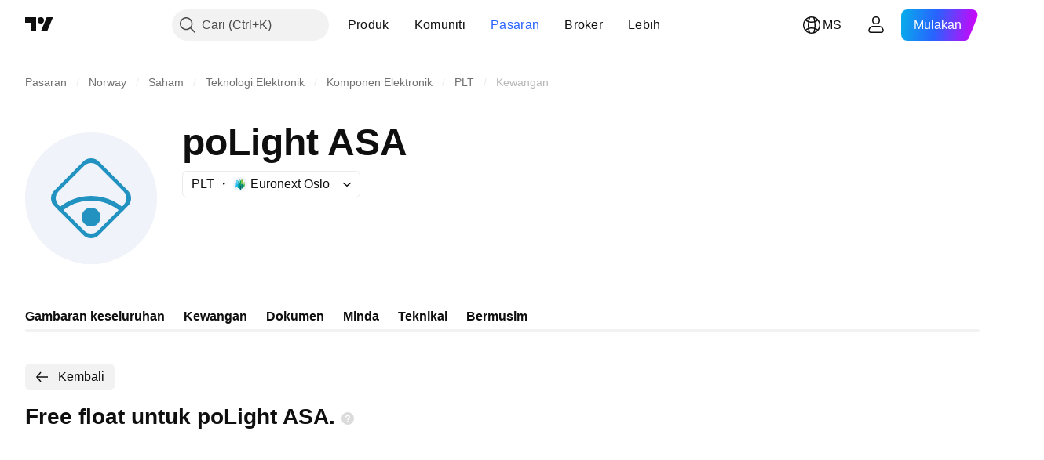

--- FILE ---
content_type: application/javascript; charset=utf-8
request_url: https://static.tradingview.com/static/bundles/ms_MY.47026.4c4c8ae782e753fbd231.js
body_size: 1741
content:
(self.webpackChunktradingview=self.webpackChunktradingview||[]).push([[47026,25467,27741,37117],{238627:a=>{a.exports=["Penarafan kredit"]},477734:a=>{a.exports=["Harga"]},208627:a=>{a.exports=["Harga."]},568461:a=>{a.exports=["Hasil"]},975453:a=>{a.exports=["Hasil kepada kematangan"]},348473:a=>{a.exports=["Data masa nyata untuk {symbolName}"]},684455:a=>{a.exports=["dibekalkan oleh bursa {exchange}."]},600735:a=>{a.exports=["Negara"]},192074:a=>{a.exports=["Kontrak berterusan"]},840225:a=>{a.exports=["Kontrak hadapan berterusan"]},260657:a=>{a.exports=["Kontrak tamat tempoh"]},888916:a=>{a.exports=["Kontrak"]},58796:a=>{a.exports=["Cboe BZX"]},639301:a=>{a.exports=["Sesungguhnya yang terindah hanyalah sementara - kontrak ini telah tamat tempoh!"]},925416:a=>{a.exports=["Pada hari ini {date}"]},800733:a=>{a.exports=["Pada {date}"]},285671:a=>{a.exports=["Pada penutup {date}"]},117311:a=>{a.exports=["Syarikat cek kosong"]},830194:a=>{a.exports=["Saki-baki"]},570032:a=>{a.exports=["Beli data masa nyata"]},123110:a=>{a.exports=["Isu data"]},746954:a=>{a.exports=["Teringkar"]},419679:a=>{a.exports=["Bon ingkar"]},331683:a=>{a.exports=["Nyahsenarai pemberitahuan"]},50035:a=>{a.exports=["Data Perolehan"]},576362:a=>{a.exports=["Pilihan"]},76732:a=>{a.exports=["Broker pilihan memberikan dagangan langsung pada pasangan {shortName} dan banyak lagi."]},675119:a=>{a.exports=["Simbol Halal"]},284937:a=>{a.exports=["Kewajipan tidak dibayar. Pembayaran pengeluar sudah lewat sebulan, ini disebabkan kupon atau hutang pokok."]},403213:a=>{a.exports=["Terkini pada {date}"]},327741:a=>{a.exports=["Ketahui lebih lanjut"]},437117:a=>{a.exports=["Lebih"]},819863:a=>{a.exports=["Lebih banyak saki-baki"]},326725:a=>{a.exports=["Senarai kematangan"]},534288:a=>{a.exports=["Tiada dagangan"]},997751:a=>{a.exports=["Sumber"]},133059:a=>{a.exports=["Versi dikecilkan untuk kontrak hadapan Mini (selalunya 1/10 dari saiz Mini)"]},722066:a=>{a.exports=["Lihat pada Carta Super"]},595481:a=>{a.exports=["Simbol"]},871847:a=>{a.exports=["Instrumen sintetik menggabungkan kontrak individu. Kontrak 1! mewakili bulan hadapan (tempoh luput terdekat) manakala 2! mewakili tempoh luput kedua terdekat."]},944138:a=>{a.exports=["Simbol sintetik"]},269716:a=>{a.exports=["Harga dalam USD"]},401885:a=>{a.exports=["Harga dalam {currency}"]},994972:a=>{a.exports=["Penyenaraian Utama"]},843341:a=>{a.exports=["Produk"]},353389:a=>{a.exports=["Kontrak derivatif dikurangkan saiz untuk pelabur runcit (selalunya 1/5 dari saiz standard)"]},295246:a=>{a.exports=["Yang utama, atau pertama, bursa di mana saham syarikat disenaraikan dan didagangkan."]},694995:a=>{a.exports=["Kedudukan syiling mengikut permodalan"]},749125:a=>{a.exports=["Aset ini akan disenaraikan tidak lama lagi. Data langsung akan tersedia sebaik sahaja dagangan bermula. Sebelum itu, anda boleh menerokai data asas."]},624669:a=>{a.exports=["Data ini adalah data masa nyata, tetapi ia mungkin sedikit berbeza daripada rakan rasminya yang datang dari pertukaran utama."]},352668:a=>{
a.exports=["Data ini adalah data masa nyata, tetapi ia mungkin sedikit berbeza daripada rakan rasminya yang datang dari {exchange}."]},784123:a=>{a.exports=["Ini adalah syarikat peringkat pembangunan dengan tiada pelan perniagaan ditetapkan, selalunya dibentuk untuk mendapatkan dana untuk penggabungan atau pengambilalihan akan datang."]},484484:a=>{a.exports=['Ini adalah bon mematuhi hukum syariah, yang selalunya dipanggil sebagai "sukuk," yang bermaksud ia mematuhi undang-undang syariah yang melarang faedah. Tidak seperti bon biasa, yang terbabit dalam pembayaran faedah, sukuk mewakili pemilikan dalam aset asas atau projek dan pelabur mendapatkan pulangan berdasarkan kepada perkongsian keuntungan atau pendapatan penyewaan.']},667607:a=>{a.exports=["Ini adalah satu saham patuh syariah, yang bermaksud ia mengikuti undang-undang Islam. Syarikat ini tidak mengenakan atau menerima faedah, dan tidak terbabit dengan beberapa sektor (perjudian, alkohol, tembakau, produk khinzir)"]},983556:a=>{a.exports=["Ini bukan lagi dagangan awam jadi tiada data baharu akan ditambahkan. Tetapi anda boleh melihat sejarahnya di sini."]},619481:a=>{a.exports=["Ini merujuk kepada penunjuk kewangan yang dicipta dengan menggabungkan dan/atau memproses data mentah yang dibekalkan dari pelbagai sumber."]},90589:a=>{a.exports=["Simbol ini dikira oleh TradingView menggunakan kadar dari bursa lain."]},792101:a=>{a.exports=["Berdagang dengan {brokerName}"]},266712:a=>{a.exports=["IPO akan datang"]},258525:a=>{a.exports=["pada {date}"]},173955:a=>{a.exports=["Kontrak {date}"]},655154:a=>{a.exports=["{exchange} oleh {originalExchange}"]}}]);

--- FILE ---
content_type: application/javascript; charset=utf-8
request_url: https://static.tradingview.com/static/bundles/ms_MY.5731.8e2e11527b95edff1973.js
body_size: 0
content:
(self.webpackChunktradingview=self.webpackChunktradingview||[]).push([[5731,84627],{148199:a=>{a.exports=["Kembali"]},537276:a=>{a.exports=["Perubahan"]},923599:a=>{a.exports=["% Perubahan"]},821851:a=>{a.exports=["Data tahunan"]},384627:a=>{a.exports=["Asas dan statistik"]},588176:a=>{a.exports=["Data separuh tahunan"]},836452:a=>{a.exports=["Data suku tahunan"]},351514:a=>{a.exports=["Nilai"]}}]);

--- FILE ---
content_type: image/svg+xml
request_url: https://s3-symbol-logo.tradingview.com/polight-asa--big.svg
body_size: 141
content:
<!-- by TradingView --><svg width="56" height="56" viewBox="0 0 56 56" xmlns="http://www.w3.org/2000/svg"><path fill="#F0F3FA" d="M0 0h56v56H0z"/><path fill-rule="evenodd" d="M24.73 12.35 12.35 24.73a4.64 4.64 0 0 0 0 6.54l12.38 12.38a4.64 4.64 0 0 0 6.54 0l12.38-12.38a4.64 4.64 0 0 0 0-6.54L31.27 12.35a4.64 4.64 0 0 0-6.54 0Zm.38 1.84L14.2 25.11a4.1 4.1 0 0 0 0 5.78L25.11 41.8a4.1 4.1 0 0 0 5.78 0L41.8 30.89a4.1 4.1 0 0 0 0-5.78L30.89 14.2a4.1 4.1 0 0 0-5.78 0Z" fill="#2293C1"/><path d="M28 32a4 4 0 1 1 0 8 4 4 0 0 1 0-8Z" fill="#2293C1"/><path d="M42.28 32.6A20.93 20.93 0 0 0 28 27a20.93 20.93 0 0 0-14.28 5.6l1.39 1.44A18.93 18.93 0 0 1 28 29c4.98 0 9.5 1.91 12.9 5.04l1.38-1.44Z" fill="#2293C1"/></svg>